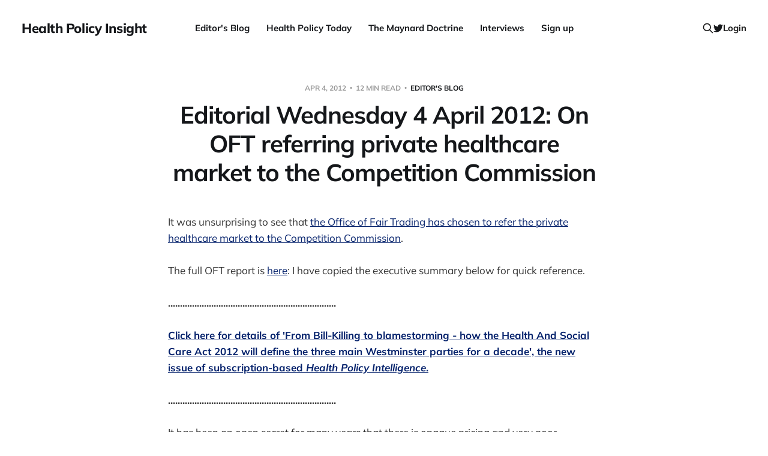

--- FILE ---
content_type: text/html; charset=utf-8
request_url: https://www.healthpolicyinsight.com/editorial-wednesday-4-april-2012--on-oft-referring-private-healthcare-market-to-the-competition-commission/
body_size: 12544
content:
<!DOCTYPE html>
<html lang="en">

<head>
    <meta charset="utf-8">
    <meta name="viewport" content="width=device-width, initial-scale=1">
    <title>Editorial Wednesday 4 April 2012: On OFT referring private healthcare market to the Competition Commission</title>

    <link rel="stylesheet" href="https://www.healthpolicyinsight.com/assets/built/screen.css?v=21a8676018">

    <link rel="icon" href="https://www.healthpolicyinsight.com/content/images/size/w256h256/2021/06/android-chrome-512x512-3.png" type="image/png">
    <link rel="canonical" href="https://www.healthpolicyinsight.com/editorial-wednesday-4-april-2012--on-oft-referring-private-healthcare-market-to-the-competition-commission/">
    <meta name="referrer" content="no-referrer-when-downgrade">
    
    <meta property="og:site_name" content="Health Policy Insight">
    <meta property="og:type" content="article">
    <meta property="og:title" content="Editorial Wednesday 4 April 2012: On OFT referring private healthcare market to the Competition Commission">
    <meta property="og:description" content="It was unsurprising to see that the Office of Fair Trading has chosen to refer
the private healthcare market to the Competition Commission
[http://www.oft.gov.uk/OFTwork/markets-work/private-healthcare/].

The full OFT report is here
[http://www.oft.gov.uk/shared_oft/market-studies/OFT1412.pdf]: I have copied">
    <meta property="og:url" content="https://www.healthpolicyinsight.com/editorial-wednesday-4-april-2012--on-oft-referring-private-healthcare-market-to-the-competition-commission/">
    <meta property="og:image" content="https://www.healthpolicyinsight.com/content/images/2021/07/Andy-Cowper-colour-2.jpg">
    <meta property="article:published_time" content="2012-04-04T11:35:24.000Z">
    <meta property="article:modified_time" content="2012-04-04T11:35:24.000Z">
    <meta property="article:tag" content="Editor&amp;#x27;s Blog">
    
    <meta name="twitter:card" content="summary_large_image">
    <meta name="twitter:title" content="Editorial Wednesday 4 April 2012: On OFT referring private healthcare market to the Competition Commission">
    <meta name="twitter:description" content="It was unsurprising to see that the Office of Fair Trading has chosen to refer
the private healthcare market to the Competition Commission
[http://www.oft.gov.uk/OFTwork/markets-work/private-healthcare/].

The full OFT report is here
[http://www.oft.gov.uk/shared_oft/market-studies/OFT1412.pdf]: I have copied">
    <meta name="twitter:url" content="https://www.healthpolicyinsight.com/editorial-wednesday-4-april-2012--on-oft-referring-private-healthcare-market-to-the-competition-commission/">
    <meta name="twitter:image" content="https://www.healthpolicyinsight.com/content/images/2021/07/Andy-Cowper-colour-1.jpg">
    <meta name="twitter:label1" content="Written by">
    <meta name="twitter:data1" content="Mr Andy Cowper">
    <meta name="twitter:label2" content="Filed under">
    <meta name="twitter:data2" content="Editor&#x27;s Blog">
    <meta name="twitter:site" content="@HPIAndyCowper">
    <meta name="twitter:creator" content="@HPIAndyCowper">
    <meta property="og:image:width" content="1200">
    <meta property="og:image:height" content="627">
    
    <script type="application/ld+json">
{
    "@context": "https://schema.org",
    "@type": "Article",
    "publisher": {
        "@type": "Organization",
        "name": "Health Policy Insight",
        "url": "https://www.healthpolicyinsight.com/",
        "logo": {
            "@type": "ImageObject",
            "url": "https://www.healthpolicyinsight.com/content/images/size/w256h256/2021/06/android-chrome-512x512-3.png",
            "width": 60,
            "height": 60
        }
    },
    "author": {
        "@type": "Person",
        "name": "Mr Andy Cowper",
        "image": {
            "@type": "ImageObject",
            "url": "https://www.healthpolicyinsight.com/content/images/2021/06/android-chrome-512x512-2.png",
            "width": 512,
            "height": 512
        },
        "url": "https://www.healthpolicyinsight.com/author/mr-andy-cowper/",
        "sameAs": [
            "https://x.com/HPIAndyCowper"
        ]
    },
    "headline": "Editorial Wednesday 4 April 2012: On OFT referring private healthcare market to the Competition Commission",
    "url": "https://www.healthpolicyinsight.com/editorial-wednesday-4-april-2012--on-oft-referring-private-healthcare-market-to-the-competition-commission/",
    "datePublished": "2012-04-04T11:35:24.000Z",
    "dateModified": "2012-04-04T11:35:24.000Z",
    "keywords": "Editor's Blog",
    "description": "It was unsurprising to see that the Office of Fair Trading has chosen to refer\nthe private healthcare market to the Competition Commission\n[http://www.oft.gov.uk/OFTwork/markets-work/private-healthcare/].\n\nThe full OFT report is here\n[http://www.oft.gov.uk/shared_oft/market-studies/OFT1412.pdf]: I have copied the\nexecutive summary below for quick reference.\n\n......................................................................\n\nClick here for details of &#x27;From Bill-Killing to blamestorming - how",
    "mainEntityOfPage": "https://www.healthpolicyinsight.com/editorial-wednesday-4-april-2012--on-oft-referring-private-healthcare-market-to-the-competition-commission/"
}
    </script>

    <meta name="generator" content="Ghost 6.12">
    <link rel="alternate" type="application/rss+xml" title="Health Policy Insight" href="https://www.healthpolicyinsight.com/rss/">
    <script defer src="https://cdn.jsdelivr.net/ghost/portal@~2.56/umd/portal.min.js" data-i18n="true" data-ghost="https://www.healthpolicyinsight.com/" data-key="a4500be5ad765548de61f81c85" data-api="https://health-policy-insight.ghost.io/ghost/api/content/" data-locale="en" crossorigin="anonymous"></script><style id="gh-members-styles">.gh-post-upgrade-cta-content,
.gh-post-upgrade-cta {
    display: flex;
    flex-direction: column;
    align-items: center;
    font-family: -apple-system, BlinkMacSystemFont, 'Segoe UI', Roboto, Oxygen, Ubuntu, Cantarell, 'Open Sans', 'Helvetica Neue', sans-serif;
    text-align: center;
    width: 100%;
    color: #ffffff;
    font-size: 16px;
}

.gh-post-upgrade-cta-content {
    border-radius: 8px;
    padding: 40px 4vw;
}

.gh-post-upgrade-cta h2 {
    color: #ffffff;
    font-size: 28px;
    letter-spacing: -0.2px;
    margin: 0;
    padding: 0;
}

.gh-post-upgrade-cta p {
    margin: 20px 0 0;
    padding: 0;
}

.gh-post-upgrade-cta small {
    font-size: 16px;
    letter-spacing: -0.2px;
}

.gh-post-upgrade-cta a {
    color: #ffffff;
    cursor: pointer;
    font-weight: 500;
    box-shadow: none;
    text-decoration: underline;
}

.gh-post-upgrade-cta a:hover {
    color: #ffffff;
    opacity: 0.8;
    box-shadow: none;
    text-decoration: underline;
}

.gh-post-upgrade-cta a.gh-btn {
    display: block;
    background: #ffffff;
    text-decoration: none;
    margin: 28px 0 0;
    padding: 8px 18px;
    border-radius: 4px;
    font-size: 16px;
    font-weight: 600;
}

.gh-post-upgrade-cta a.gh-btn:hover {
    opacity: 0.92;
}</style><script async src="https://js.stripe.com/v3/"></script>
    <script defer src="https://cdn.jsdelivr.net/ghost/sodo-search@~1.8/umd/sodo-search.min.js" data-key="a4500be5ad765548de61f81c85" data-styles="https://cdn.jsdelivr.net/ghost/sodo-search@~1.8/umd/main.css" data-sodo-search="https://health-policy-insight.ghost.io/" data-locale="en" crossorigin="anonymous"></script>
    
    <link href="https://www.healthpolicyinsight.com/webmentions/receive/" rel="webmention">
    <script defer src="/public/cards.min.js?v=21a8676018"></script>
    <link rel="stylesheet" type="text/css" href="/public/cards.min.css?v=21a8676018">
    <script defer src="/public/member-attribution.min.js?v=21a8676018"></script>
    <script defer src="/public/ghost-stats.min.js?v=21a8676018" data-stringify-payload="false" data-datasource="analytics_events" data-storage="localStorage" data-host="https://www.healthpolicyinsight.com/.ghost/analytics/api/v1/page_hit"  tb_site_uuid="704e1f49-4351-4a3f-ab92-f44773fd41b8" tb_post_uuid="4acaf4e9-369a-4b59-b92f-06a8b7d62b4a" tb_post_type="post" tb_member_uuid="undefined" tb_member_status="undefined"></script><style>:root {--ghost-accent-color: #05226c;}</style>
    <style>
    .menu-item.badge {
        display: none;
    }
</style>
</head>

<body class="post-template tag-editors-blog is-head-b--n--a">
<div class="site">

    <header id="gh-head" class="gh-head gh-outer">
    <div class="gh-head-inner">

        <div class="gh-head-brand">
            <div class="gh-head-brand-wrapper">
                <a class="gh-head-logo" href="https://www.healthpolicyinsight.com">
                        Health Policy Insight
                </a>
            </div>
            <button class="gh-search gh-icon-btn" data-ghost-search><svg xmlns="http://www.w3.org/2000/svg" fill="none" viewBox="0 0 24 24" stroke="currentColor" stroke-width="2" width="20" height="20"><path stroke-linecap="round" stroke-linejoin="round" d="M21 21l-6-6m2-5a7 7 0 11-14 0 7 7 0 0114 0z"></path></svg></button>
            <button class="gh-burger"></button>
        </div>

        <nav class="gh-head-menu">
            <ul class="nav">
    <li class="nav-editors-blog"><a href="https://www.healthpolicyinsight.com/tag/editors-blog/">Editor&#x27;s Blog</a></li>
    <li class="nav-health-policy-today"><a href="https://www.healthpolicyinsight.com/tag/health-policy-today/">Health Policy Today</a></li>
    <li class="nav-the-maynard-doctrine"><a href="https://www.healthpolicyinsight.com/tag/the-maynard-doctrine/">The Maynard Doctrine</a></li>
    <li class="nav-interviews"><a href="https://www.healthpolicyinsight.com/tag/interviews/">Interviews</a></li>
    <li class="nav-sign-up"><a href="#/portal/signup/">Sign up</a></li>
</ul>

        </nav>

        <div class="gh-head-actions">
            <button class="gh-search gh-icon-btn" data-ghost-search><svg xmlns="http://www.w3.org/2000/svg" fill="none" viewBox="0 0 24 24" stroke="currentColor" stroke-width="2" width="20" height="20"><path stroke-linecap="round" stroke-linejoin="round" d="M21 21l-6-6m2-5a7 7 0 11-14 0 7 7 0 0114 0z"></path></svg></button>
            <div class="social">
                    <a class="social-item social-item-twitter" href="https://x.com/HPIAndyCowper" target="_blank" rel="noopener noreferrer" aria-label="Twitter">
                        <svg class="icon" viewBox="0 0 24 24" xmlns="http://www.w3.org/2000/svg"><path d="M23.954 4.569c-.885.389-1.83.654-2.825.775 1.014-.611 1.794-1.574 2.163-2.723-.951.555-2.005.959-3.127 1.184-.896-.959-2.173-1.559-3.591-1.559-2.717 0-4.92 2.203-4.92 4.917 0 .39.045.765.127 1.124C7.691 8.094 4.066 6.13 1.64 3.161c-.427.722-.666 1.561-.666 2.475 0 1.71.87 3.213 2.188 4.096-.807-.026-1.566-.248-2.228-.616v.061c0 2.385 1.693 4.374 3.946 4.827-.413.111-.849.171-1.296.171-.314 0-.615-.03-.916-.086.631 1.953 2.445 3.377 4.604 3.417-1.68 1.319-3.809 2.105-6.102 2.105-.39 0-.779-.023-1.17-.067 2.189 1.394 4.768 2.209 7.557 2.209 9.054 0 13.999-7.496 13.999-13.986 0-.209 0-.42-.015-.63.961-.689 1.8-1.56 2.46-2.548l-.047-.02z"/></svg>                    </a>
            </div>
                <button class="button-text menu-item members-login" data-portal="signin">Login</button>
        </div>

    </div>
    </header>


    <div class="site-content">
        
<main class="site-main">

        <article class="single post tag-editors-blog no-image">

    <header class="single-header gh-canvas">
        <div class="single-meta">
            <span class="single-meta-item single-meta-date">
                <time datetime="2012-04-04">
                    Apr 4, 2012
                </time>
            </span>
            <span class="single-meta-item single-meta-length">
                12 min read
            </span>
                <span class="single-meta-item single-meta-tag">
                    <a class="post-tag post-tag-editors-blog" href="/tag/editors-blog/">Editor&#x27;s Blog</a>
                </span>
        </div>

        <h1 class="single-title">Editorial Wednesday 4 April 2012: On OFT referring private healthcare market to the Competition Commission</h1>


    </header>

    <div class="single-content gh-content gh-canvas">
        <p>It was unsurprising to see that <a href="http://www.oft.gov.uk/OFTwork/markets-work/private-healthcare/?ref=healthpolicyinsight.com">the Office of Fair Trading has chosen to refer the private healthcare market to the Competition Commission</a>.<br><br>The full OFT report is <a href="http://www.oft.gov.uk/shared_oft/market-studies/OFT1412.pdf?ref=healthpolicyinsight.com">here</a>: I have copied the executive summary below for quick reference.<br><br><b>......................................................................</b><br><br><b><a href="http://www.healthpolicyinsight.com/?q=node/1356">Click here for details of 'From Bill-Killing to blamestorming - how the Health And Social Care Act 2012 will define the three main Westminster parties for a decade', the new issue of subscription-based <i>Health Policy Intelligence</i>.</a></b><br><br><b>......................................................................</b><br><br>It has been an open secret for many years that there is opaque pricing and very poor comparative data on the performance of private provision. Insurers have been trying to get traction on consultants and hospital chains for years without particular success.<br><br>The private healthcare market has had the car insurance industry's repairs problem: <i>'is it an insurance job, or are you paying for the work yourself?'</i>, garage staff will ask. This was neatly shown in 2009, when insurer WPA <a href="http://www.dailymail.co.uk/news/article-1189082/Bedside-robbery-Private-hospitals-charge-patients-extra-50-theyve-got-insurance.html?ref=healthpolicyinsight.com">took on some, erm, curious pricing by Nuffield Health</a>. This article contains the lovely quote from Nuffield's chair, who told the health select committee "'the insurers set our prices". Ahem.<br><br>Occasionally, this has made it out into public view, as when <a href="http://www.hi-mag.com/health-insurance/product-area/pmi/article373681.ece?ref=healthpolicyinsight.com">BUPA had a go at knee arthroscopy rates in 2011, insisting on referrals being reviewed</a>, or <a href="http://www.healthpolicyinsight.com/?q=node/1307">a dispute with BMI</a>.<br><br>A well-judged kicking from the Competition Commission might do interesting things to the dynamics of the provision market in the UK. <a href="http://www.competition-commission.org.uk/about-us?ref=healthpolicyinsight.com">Their website</a> says "The Enterprise Act enables the OFT (and the sector regulators) to investigate markets and, if they are concerned that there may be competition problems, to refer those markets to the CC for in-depth investigation. The CC is required by the Enterprise Act to decide whether any feature or combination of features in a market prevents, restricts or distorts competition, thus constituting an adverse effect on competition (AEC). Market investigations enable the CC to undertake a broad, in-depth assessment of the complexities of a market and focus on the functioning of a market as a whole rather than on a single aspect of it or on the conduct of an individual firm within it.<br><br>"If the CC finds that features of a market are harming competition, it must seek to remedy the harm either by introducing remedies itself or recommending action by others".<br><br><b>OFT market study of private healthcare</b><br>1	EXECUTIVE SUMMARY<br>1.1	Following a consultation, the OFT has decided to refer the market for privately funded healthcare services in the UK (PH) to the Competition Commission (CC) for a market investigation. This report sets out the OFT's reasons for referring the market.<br><br>1.2	The market investigation reference follows an in-depth market study of PH by the OFT launched in March 2011, and a consultation document on a proposal to refer the market which was published in December 2011.<br><br>1.3	The market for PH encompasses a range of medical treatments which are privately funded, either directly by patients or through their private medical insurance (PMI) policies, and provided to patients by consultants, medical and clinical professionals in private hospitals, clinics or units (PH facilities).<br><br>1.4	The total value of the market for acute PH in the UK was approximately £5 billion in 2010. Private hospital and clinics account for the largest part of this figure, generating an estimated £2.89 billion in revenue during 2010.1 Approximately 78 per cent of acute PH purchases are made through patients' PMI policies.2 On average 15.8 per cent of people are covered by such a policy in the UK (PMI funded patients).3<br><br>1.5	The market for PH is likely to be an area of growing importance to the UK economy given, in particular, that demand for healthcare services is forecast to grow in line with an expanding and ageing UK population.4 It may also be increasingly important to the delivery of NHS services<br><br>Following the passage of the Health and Social Care Act enabling providers of PH to play a larger role in delivering NHS treatment.<br><br>1.6	Through market studies, the OFT is able to undertake a holistic analysis of markets, drawing on its experience and understanding of competition and consumer problems across a wide range of markets. In addition to this, the OFT has developed specific expertise on competition and consumer problems across a range of health markets, including pharmaceuticals and NHS equipment. It has previously considered the PH market in 1999 and in recent merger decisions in 2010.<br><br>1.7	While the focus of this market study has been on privately funded healthcare for private patients, the OFT has also been aware of the developing linkages between PH and NHS services. It has focused, therefore, where appropriate and relevant, on setting out the OFT’s analysis and conclusions in this report with a view to assisting those bodies with ongoing and new roles in regulating or reviewing healthcare services, such as Monitor as the sector regulator for health.<br><br>1.8	The PH market clearly provides a valuable service which benefits patients. However, having considered carefully the consultation responses, the OFT considers that there are a number of features of this market that, individually or in combination, prevent, restrict or distort competition. The consequence is that therefore the threshold test for making a market investigation reference (MIR) to the CC is met.<br><br>1.9	The OFT considers that the features of the PH market outlined below, in particular, the combination of information asymmetries, high concentration and barriers to entry in the PH market appears to result in reduced choice for patients. They may also restrict competition between PH providers and between consultants by impairing the ability of patients, GPs and PMI providers to choose between competing service providers, including new entrants, on the basis of superior quality and better value for money. This might be expected to result in higher prices and lower quality of services for patients and innovation in the PH market. The consumer harm that the features generate affects all PH patients to some extent.<br><br>1.10	Information asymmetries: As analysed in chapter 5, the OFT considers that there is a shortage of accessible, standardised and comparable information provided to patients and their advisors in relation to the quality of PH facilities and of consultants. There also appear to be difficulties for PMI funded patients in assessing the risk of shortfall from particular consultants, whereby a consultant's fees exceed the benefit maxima that the patient's PMI provider will reimburse resulting in the potential for an additional payment by the patient. In addition, for self- pay patients, there are difficulties in easily comparing the prices charged by different PH facilities.<br><br>1.11	In general, the OFT considers that this shortage of accessible, standardised and comparable information weakens the ability of patients and GPs to drive efficiencies and stimulate enhanced competition between rival PH facilities and between consultants, and may give rise to a dampening of competition in the market overall. The lack of access to information on quality and price for consultants appears to produce a situation where both the patient and PMI provider cannot differentiate between consultant performance and fees in order to judge whether they represent value for money. This may be preventing the development of more flexible, less distortive methods for PMI providers to control consultant costs, whereby patients can choose between consultants on the basis of their respective fees and quality and pay a top-up fee to the consultant, above the maximum provided by their insurance cover, if a patient judges it to be worthwhile.<br><br>1.12	Finally, the OFT notes that information asymmetries are a factor across a number of other features examined in this report, including the limits on the ability of PMI providers to exercise buyer power which is examined in chapter 6. The lack of access to comparable quality information on PH facilities may also facilitate a competitive dynamic whereby competition between PH providers is based less on the quality of services provided to patients and, since a consultant often effectively seems to choose at which PH facility the patient is treated, more on attracting consultants to their PH facilities through the use of a variety of contractual and non- contractual incentives. This may increase the cost of PH without necessarily driving improvements in the quality of services provided to patients. The development of consultant incentives is examined in chapter 8.<br><br>1.13	Concentration: PH provision appears to be concentrated at the national level. At the local level there appear to be examples of extreme concentration, such as areas where there is no alternative fascia PH facility within a 30-minute drive time of a particular PH facility (solus PH facilities). In addition, the OFT notes widespread concerns raised in submissions in response to the consultation document about the existence of ‘must-have’ facilities. While the OFT has not taken a definitive view on whether particular facilities are ‘must have’, it considers that there are likely to be a number of local markets with a high degree of concentration, such as those areas with only two PH facilities within a 30-minute drive time.<br><br>1.14	For the reasons set out in chapter 6, including the desire of patients to be treated locally, there are reasonable grounds to suspect that these levels of concentration restrict competition in the provision of PH.<br><br>1.15	The purchasing of PH provider services is also concentrated at the national level. The size of the largest PMI providers appears to provide them with some buyer power in that PH providers are, to an extent, dependent on access to, and inclusion on, the networks of these larger PMI providers for the financial viability of their PH facilities. The emergence of ‘low cost’ PMI networks, open referrals and the recent delisting of hospitals by one of the largest PM providers support the existence of some buyer power at least among the largest PMI providers.<br><br>1.16	However, there may be limits on the PMI providers' ability to exercise such buyer power. Firstly, the degree of any such buyer power is likely to vary by size of the PMI provider in terms of its share of subscription income, and it is likely that not all PMI providers are large enough, on this basis, to exercise buyer power. Secondly, any buyer power may be constrained by the need for PMI providers to purchase PH in most local markets, including areas with solus PH facilities as described above, in order that their policyholders can be treated locally. Thirdly, PMI providers are likely to face at least some reputational costs if they carry out a threat to delist or exclude PH facilities from PMI networks. Further, beyond the exclusion of PH facilities from their networks, PMI providers have limited ability to direct patients to different PH facilities since in most cases GPs rather than PMI providers recommend the consultants, and consultants often determine a patient's choice of PH facility.<br><br>1.17	The OFT notes that the development of partnership arrangements between the PPUs of NHS/Foundation Trusts and PH providers has the potential to either exacerbate or alleviate any concentration concerns in local PH markets. Local market concentration may increase if a PH provider that is already present in the local market partners with the PPU. This is because the partnering arrangement may lessen the competitive constraint on the relevant PH provider offered prior to the partnering arrangement and reduce choice for PH patients and PMI providers. On the other hand, a partnership arrangement between a PPU and a new PH provider in the local market has the potential to provide a platform for entry and thereby to increase competition. As a result of this market study, the OFT has made a recommendation to the NHS/ Foundation Trusts in relation PPU partnering arrangements.<br><br>1.18	Concentration of anaesthetists: As examined in chapter 7, 44 per cent of anaesthetists are part of a group (AG). Prior to, and during the course of, the market study, the OFT received a number of complaints from patients regarding their inability to find an anaesthetist who will charge within PMI provider fee schedules. These complaints have been supported by submissions and evidence from PMI providers as part of the market study that high concentration of AGs in some local markets may raise prices. In the light of these complaints, the OFT suspects that the prevalence of AGs is also a feature of the market which may reduce price competition in local markets (particularly in view of switching costs such as the costs associated with postponing treatment or travelling to an alternative facility).<br><br>1.19	Barriers to entry: For the reasons analysed in Chapter 8, the OFT considers that a number of features of the PH market combine to create significant barriers to entry. These are:<br>•	Certain conditions imposed by larger PH providers as part of the recognition of their facilities on PMI networks which may restrict the ability of PMI providers to recognise new entrants attempting to offer competing PH services on their networks. For example, some PH providers impose conditions on PMI providers that they be consulted on the recognition of a new entrant on a PMI providers' network, or that impose price rises on a PMI provider should a new entrant be recognised.<br>•	A combination of the need for wide PMI network recognition and the ‘consultant drag’ effect. As many consultants prefer to treat most of their private patients at one main PH facility, and patients are insured by different PMI providers, new entrants need to be recognised on all of the main PMI networks in order to attract a sufficient number of consultants to practice at their facility.<br>•	Incentives paid directly or indirectly by PH facilities to consultants to encourage them to treat all, or a higher number, of their patients at their facility. These incentives may further discourage consultants from treating patients at the facilities of new entrants, attempting to offer competing PH services.<br>•	In addition, in this context, the OFT notes the possibly emerging trend of the provision of financial incentives to GPs by PH providers with local market power, in order to encourage those GPs to refer patients to the PH provider's facilities. This trend may also have the potential to develop as a barrier to entry.<br><br>1.20	The OFT notes that many of these features are intrinsically linked to the other aspects of this market examined in chapters 5 and 6. For example, the shortage of comparable quality information on PH facilities, examined in chapter 5, may make it harder for new PH provider entrants to establish a reputation for quality in the market by which to attract consultants and patients away from incumbent PH providers.5<br><br>1.21	This combination of concerns around information asymmetries, aspects of local concentration and wider barriers to entry, either individually or in combination, has the potential to prevent, restrict or distort competition in the PH market. The OFT considers that these significant underlying features of the PH market are more appropriately investigated further by way of a MIR and that the CC has recourse to the range of remedies which may prove appropriate if the CC concludes that any features of the market have an adverse effect on competition. Such remedies could include, for example, compelling the provision of certain information, the imposition of supply or pricing obligations on certain PH facilities, or potential bans on the imposition by PH providers of certain types of contractual provisions.<br><br>1.22	The OFT considers that the statutory test in section 131 of the Enterprise Act 2002 for making a reference is met and, taking into account the relevant criteria set out in the OFT's guidance document on MIRs, has concluded that the evidence points in favour of exercising the OFT's discretion to make a reference to the CC for the supply and acquisition of PH. These reasons are set out in chapter 10.<br><br>Conclusion on the reference<br>1.23	Having regard to all the evidence received during the market study and the consultation, the OFT finds that there are reasonable grounds to suspect that there are features of the PH market which, both individually and in combination, prevent, restrict or distort competition in the UK. The statutory threshold test for a reference to the CC is therefore met.<br><br>1.24	Furthermore, the OFT considers that it is appropriate to make a reference to the CC, considering in particular that:<br>•	The PH industry is of growing importance to both the nation’s population and economy.<br>•	There is a reasonable prospect of finding appropriate remedies if the CC concludes that there are competition concerns.<br>•	In all the circumstances, an MIR is the most appropriate tool for investigating and potentially remedying the market features identified in this first phase enquiry. Further, the CC has the investigatory and remedial scope and powers needed to analyse and address (if appropriate) these features.<br><br>1.25	A number of the larger PH providers made submissions in response to the consultation document opposing a reference. In this context, the OFT notes that the threshold test in section 131 requires the OFT to have reasonable grounds to suspect that there are features of a market that may restrict, distort or prevent competition. While the OFT accepts that it has a discretion on whether or not to make a reference in circumstances where the threshold test is satisfied, this is exercised within the context of the first phase enquiry. The OFT is satisfied that it s appropriate, following this first phase enquiry, for there to be a detailed investigation of this market, and the appropriate body to carry out that investigation is the CC. The making of this MIR does not imply any pre-judgment as to what the CC's findings or conclusions will be.6<br><br>1.26	The OFT has therefore decided to make a reference to the CC under section 131 of the Enterprise Act 2002 for an investigation into the PH market in the UK. This confirms the OFT’s proposed decision.<br><br>1.27	The terms of reference are set out in Annexe A.<br><br>Other market study findings<br>1.28	This report makes two recommendations to address particular issues that arose in the course of the market study.<br><br>1.29	First, responding to concerns expressed by consumers as to the level of extra payments sought from some consultants that are not covered under their PMI policies (shortfall payments), the OFT has engaged with the Financial Services Authority (FSA) on this issue. As a result, the Association of British Insurers (ABI) has confirmed to the FSA, on behalf of its members, that PMI providers will either cover the total cost so that no shortfall arises, or will make clear the possibility of a shortfall payment as a result of the limits which apply to the amount payable under their policies. The aim will be to ensure that PMI providers make the risk of shortfall payments clear to their customers both at the point of sale and at the time a patient makes a claim under a PMI policy. The OFT welcomes this development.<br><br>1.30	Second, noting the development of partnership arrangements between PPUs of NHS/Foundation Trusts and PH providers, as discussed above, the OFT has made a recommendation to the NHS/Foundation Trusts when seeking to agree partnership arrangements to consider whether<br><br>PPUs may be at a potential competitive advantage in PH markets due to any implicit, non-market benefits they could receive from their connections to NHS/ Foundation Trusts. Chapter 9 therefore considers how the principles of competitive neutrality might apply to publicly funded organisations competing in the PH market.<br></p>
    </div>

    <div class="gh-canvas">
    <footer class="single-footer">

        <div class="single-footer-left">
            <div class="navigation navigation-previous">
                <a class="navigation-link" href="/editorial-thursday-29-march-2012--the-replumbing-of-power/" aria-label="Previous post">
                    <span class="navigation-icon"><svg class="icon" xmlns="http://www.w3.org/2000/svg" viewBox="0 0 32 32">
    <path d="M26.667 14.667v2.667h-16L18 24.667l-1.893 1.893L5.547 16l10.56-10.56L18 7.333l-7.333 7.333h16z"></path>
</svg></span>
                </a>
            </div>
        </div>

        <div class="single-footer-middle">
            <div class="single-footer-top">
                <h3 class="single-footer-title">Published by:</h3>
                <div class="author-list">
                        <div class="author-image-placeholder u-placeholder square">
                            <a href="/author/mr-andy-cowper/" title="Mr Andy Cowper">
                                    <img class="author-image u-object-fit" src="/content/images/size/w150/2021/06/android-chrome-512x512-2.png" alt="Mr Andy Cowper" loading="lazy">
                            </a>
                        </div>
                </div>
            </div>
        </div>

        <div class="single-footer-right">
            <div class="navigation navigation-next">
                <a class="navigation-link" href="/editorial-friday-2-march-2012--archive-hour/" aria-label="Next post">
                    <span class="navigation-icon"><svg class="icon" xmlns="http://www.w3.org/2000/svg" viewBox="0 0 32 32">
    <path d="M5.333 14.667v2.667h16L14 24.667l1.893 1.893L26.453 16 15.893 5.44 14 7.333l7.333 7.333h-16z"></path>
</svg></span>
                </a>
            </div>
        </div>

    </footer>
    </div>

</article>
            <section class="related-wrapper gh-canvas">
        <h3 class="related-title">You might also like...</h3>
        <div class="post-feed related-feed">
                <article class="feed post no-image" data-month="July 2021">

    <div class="feed-calendar">
        <div class="feed-calendar-month">
            Jul
        </div>
        <div class="feed-calendar-day">
            09
        </div>
    </div>

        <div class="feed-image u-placeholder rectangle">
        </div>

    <div class="feed-wrapper">
        <h2 class="feed-title">Editorial Friday 9 July 2021: What the remaining NHS England leadership candidates must consider</h2>
            <div class="feed-excerpt">It seems as if the candidate pool has reduced to three in the race to succeed
NHS England chief executive</div>
        <div class="feed-right">
            <time class="feed-date" datetime="2021-07-09">
                Jul 9, 2021
            </time>
            <div class="feed-visibility feed-visibility-public">
                <svg class="icon" xmlns="http://www.w3.org/2000/svg" viewBox="0 0 32 32">
    <path d="M16 23.027L24.24 28l-2.187-9.373 7.28-6.307-9.587-.827-3.747-8.827-3.747 8.827-9.587.827 7.267 6.307L7.759 28l8.24-4.973z"></path>
</svg>            </div>
                <div class="feed-length">
                    3 min read
                </div>
            <div class="feed-icon">
                <svg class="icon" xmlns="http://www.w3.org/2000/svg" viewBox="0 0 32 32">
    <path d="M11.453 22.107L17.56 16l-6.107-6.12L13.333 8l8 8-8 8-1.88-1.893z"></path>
</svg>            </div>
        </div>
    </div>

    <a class="u-permalink" href="/editorial-friday-9-july-2021-what-the-remaining-nhs-england-leadership-candidates-must-consider/" aria-label="Editorial Friday 9 July 2021: What the remaining NHS England leadership candidates must consider"></a>

</article>                <article class="feed post no-image" data-month="June 2021">

    <div class="feed-calendar">
        <div class="feed-calendar-month">
            Jun
        </div>
        <div class="feed-calendar-day">
            11
        </div>
    </div>

        <div class="feed-image u-placeholder rectangle">
        </div>

    <div class="feed-wrapper">
        <h2 class="feed-title">Editorial Friday 11 June 2021: USA&#x27;s FDA orders recall of Innova lateral flow tests</h2>
            <div class="feed-excerpt">Ooops.

The US Food and Drug Administration yesterday asked Innova to stop sales of its
Innova SARS-CoV-2 Antigen Rapid Qualitative</div>
        <div class="feed-right">
            <time class="feed-date" datetime="2021-06-11">
                Jun 11, 2021
            </time>
            <div class="feed-visibility feed-visibility-public">
                <svg class="icon" xmlns="http://www.w3.org/2000/svg" viewBox="0 0 32 32">
    <path d="M16 23.027L24.24 28l-2.187-9.373 7.28-6.307-9.587-.827-3.747-8.827-3.747 8.827-9.587.827 7.267 6.307L7.759 28l8.24-4.973z"></path>
</svg>            </div>
                <div class="feed-length">
                    2 min read
                </div>
            <div class="feed-icon">
                <svg class="icon" xmlns="http://www.w3.org/2000/svg" viewBox="0 0 32 32">
    <path d="M11.453 22.107L17.56 16l-6.107-6.12L13.333 8l8 8-8 8-1.88-1.893z"></path>
</svg>            </div>
        </div>
    </div>

    <a class="u-permalink" href="/editorial-friday-11-june-2021-usas-fda-orders-recall-of-innova-lateral-flow-tests/" aria-label="Editorial Friday 11 June 2021: USA&#x27;s FDA orders recall of Innova lateral flow tests"></a>

</article>                <article class="feed post no-image" data-month="June 2021">

    <div class="feed-calendar">
        <div class="feed-calendar-month">
            Jun
        </div>
        <div class="feed-calendar-day">
            07
        </div>
    </div>

        <div class="feed-image u-placeholder rectangle">
        </div>

    <div class="feed-wrapper">
        <h2 class="feed-title">Editorial Monday 7 June 2021: NHS Improvement chair Baroness Dido Harding interviewed on &#x27;Woman&#x27;s Hour&#x27;</h2>
            <div class="feed-excerpt">NHS Improvement chair Baroness Dido Harding on Woman’s Hour
[https://www.bbc.co.uk/programmes/m000wrlq]: a rough transcript.</div>
        <div class="feed-right">
            <time class="feed-date" datetime="2021-06-07">
                Jun 7, 2021
            </time>
            <div class="feed-visibility feed-visibility-public">
                <svg class="icon" xmlns="http://www.w3.org/2000/svg" viewBox="0 0 32 32">
    <path d="M16 23.027L24.24 28l-2.187-9.373 7.28-6.307-9.587-.827-3.747-8.827-3.747 8.827-9.587.827 7.267 6.307L7.759 28l8.24-4.973z"></path>
</svg>            </div>
                <div class="feed-length">
                    7 min read
                </div>
            <div class="feed-icon">
                <svg class="icon" xmlns="http://www.w3.org/2000/svg" viewBox="0 0 32 32">
    <path d="M11.453 22.107L17.56 16l-6.107-6.12L13.333 8l8 8-8 8-1.88-1.893z"></path>
</svg>            </div>
        </div>
    </div>

    <a class="u-permalink" href="/editorial-monday-7-june-2021-nhs-improvement-chair-baroness-dido-harding-interviewed-on-womans-hour/" aria-label="Editorial Monday 7 June 2021: NHS Improvement chair Baroness Dido Harding interviewed on &#x27;Woman&#x27;s Hour&#x27;"></a>

</article>                <article class="feed post no-image" data-month="May 2021">

    <div class="feed-calendar">
        <div class="feed-calendar-month">
            May
        </div>
        <div class="feed-calendar-day">
            28
        </div>
    </div>

        <div class="feed-image u-placeholder rectangle">
        </div>

    <div class="feed-wrapper">
        <h2 class="feed-title">Editorial Wednesday 26 May 2021: The People’s Dominic Show</h2>
            <div class="feed-excerpt">It’s The People’s Dominic Show day.

The PM’s former chief advisor is giving evidence to the Commons</div>
        <div class="feed-right">
            <time class="feed-date" datetime="2021-05-28">
                May 28, 2021
            </time>
            <div class="feed-visibility feed-visibility-public">
                <svg class="icon" xmlns="http://www.w3.org/2000/svg" viewBox="0 0 32 32">
    <path d="M16 23.027L24.24 28l-2.187-9.373 7.28-6.307-9.587-.827-3.747-8.827-3.747 8.827-9.587.827 7.267 6.307L7.759 28l8.24-4.973z"></path>
</svg>            </div>
                <div class="feed-length">
                    25 min read
                </div>
            <div class="feed-icon">
                <svg class="icon" xmlns="http://www.w3.org/2000/svg" viewBox="0 0 32 32">
    <path d="M11.453 22.107L17.56 16l-6.107-6.12L13.333 8l8 8-8 8-1.88-1.893z"></path>
</svg>            </div>
        </div>
    </div>

    <a class="u-permalink" href="/editorial-wednesday-26-may-2021--the-peoples-dominic-show/" aria-label="Editorial Wednesday 26 May 2021: The People’s Dominic Show"></a>

</article>                <article class="feed post no-image" data-month="May 2021">

    <div class="feed-calendar">
        <div class="feed-calendar-month">
            May
        </div>
        <div class="feed-calendar-day">
            25
        </div>
    </div>

        <div class="feed-image u-placeholder rectangle">
        </div>

    <div class="feed-wrapper">
        <h2 class="feed-title">Editorial Tuesday 25 May 2021: The new 2021 lockdown trend</h2>
            <div class="feed-excerpt">Excuse me?

Actually announcing new lockdown restrictions? Out loud, in the real world?
(Always fashionably too late, obvs.)

Oh pur-lease,</div>
        <div class="feed-right">
            <time class="feed-date" datetime="2021-05-25">
                May 25, 2021
            </time>
            <div class="feed-visibility feed-visibility-public">
                <svg class="icon" xmlns="http://www.w3.org/2000/svg" viewBox="0 0 32 32">
    <path d="M16 23.027L24.24 28l-2.187-9.373 7.28-6.307-9.587-.827-3.747-8.827-3.747 8.827-9.587.827 7.267 6.307L7.759 28l8.24-4.973z"></path>
</svg>            </div>
                <div class="feed-length">
                    1 min read
                </div>
            <div class="feed-icon">
                <svg class="icon" xmlns="http://www.w3.org/2000/svg" viewBox="0 0 32 32">
    <path d="M11.453 22.107L17.56 16l-6.107-6.12L13.333 8l8 8-8 8-1.88-1.893z"></path>
</svg>            </div>
        </div>
    </div>

    <a class="u-permalink" href="/editorial-tuesday-25-may-2021--the-new-2021-lockdown-trend/" aria-label="Editorial Tuesday 25 May 2021: The new 2021 lockdown trend"></a>

</article>        </div>
    </section>

        
</main>
    </div>

    <footer class="gh-foot gh-outer">
        <div class="gh-foot-inner gh-inner">
            <div class="gh-copyright">
                Health Policy Insight © 2026
            </div>
            <nav class="gh-foot-menu">
                
            </nav>
            <div class="gh-powered-by">
                <a href="https://ghost.org/" target="_blank" rel="noopener">Powered by Ghost</a>
            </div>
        </div>
    </footer>

</div>

    <div class="pswp" tabindex="-1" role="dialog" aria-hidden="true">
    <div class="pswp__bg"></div>

    <div class="pswp__scroll-wrap">
        <div class="pswp__container">
            <div class="pswp__item"></div>
            <div class="pswp__item"></div>
            <div class="pswp__item"></div>
        </div>

        <div class="pswp__ui pswp__ui--hidden">
            <div class="pswp__top-bar">
                <div class="pswp__counter"></div>

                <button class="pswp__button pswp__button--close" title="Close (Esc)"></button>
                <button class="pswp__button pswp__button--share" title="Share"></button>
                <button class="pswp__button pswp__button--fs" title="Toggle fullscreen"></button>
                <button class="pswp__button pswp__button--zoom" title="Zoom in/out"></button>

                <div class="pswp__preloader">
                    <div class="pswp__preloader__icn">
                        <div class="pswp__preloader__cut">
                            <div class="pswp__preloader__donut"></div>
                        </div>
                    </div>
                </div>
            </div>

            <div class="pswp__share-modal pswp__share-modal--hidden pswp__single-tap">
                <div class="pswp__share-tooltip"></div>
            </div>

            <button class="pswp__button pswp__button--arrow--left" title="Previous (arrow left)"></button>
            <button class="pswp__button pswp__button--arrow--right" title="Next (arrow right)"></button>

            <div class="pswp__caption">
                <div class="pswp__caption__center"></div>
            </div>
        </div>
    </div>
</div>
<script>
    if (document.body.classList.contains('with-full-cover') && (/Android|webOS|iPhone|iPad|iPod|BlackBerry/i.test(navigator.platform))) {
        document.getElementsByClassName('cover')[0].style.height = window.innerHeight + 'px';
    }
</script>

<script src="https://www.healthpolicyinsight.com/assets/built/main.min.js?v=21a8676018"></script>



</body>
</html>